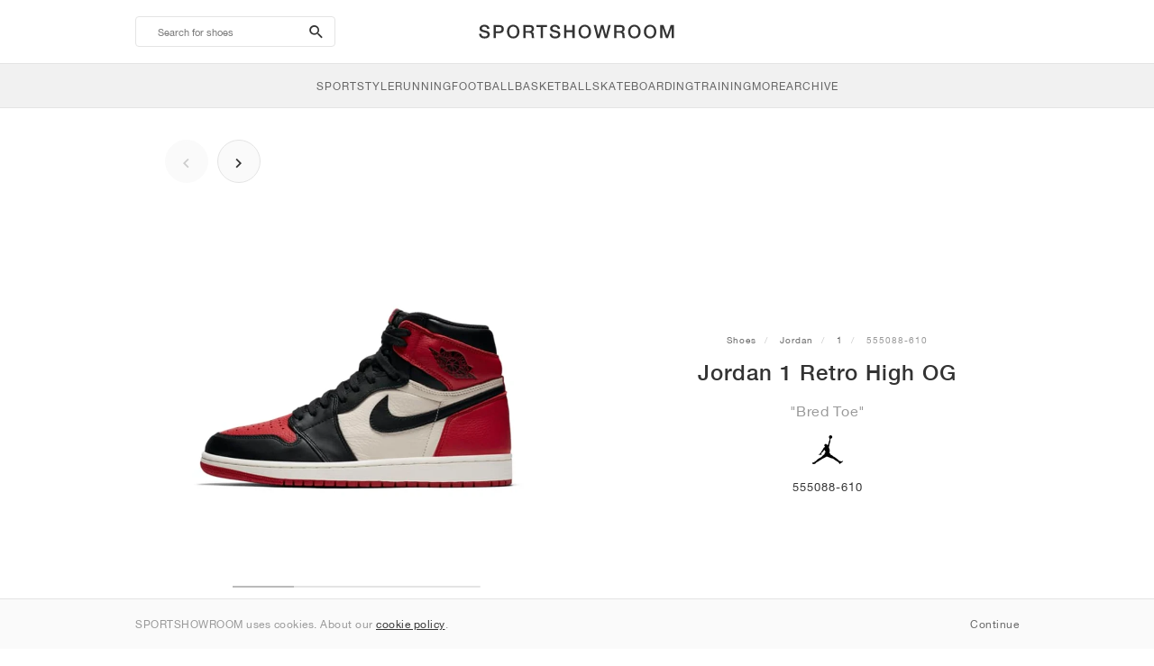

--- FILE ---
content_type: text/html; charset=UTF-8
request_url: https://sportshowroom.co.uk/jordan-1-retro-high-og-bred-toe-555088-610
body_size: 9135
content:
<!DOCTYPE html> <html lang="en-GB" dir="ltr"> <head>  <meta name="ir-site-verification-token" value="-145079951"/>
<meta name="robots" content="noindex, follow"/>
<meta charset="utf-8"/>
<meta http-equiv="X-UA-Compatible" content="IE=edge"/>
<meta name="viewport" content="width=device-width, initial-scale=1"/>
<meta name="csrf-token" content="gs02fvk8wvXm6Q3G9s3m111b5S8lTwbSJeXQyrZM"/>
<meta property="og:type" content="article"/>
<meta property="og:site_name" content="SPORTSHOWROOM"/>
<meta property="fb:app_id" content="1298135887037406"/>
<meta name="twitter:card" content="summary"/>
<meta property="og:url" content="https://sportshowroom.co.uk/jordan-1-retro-high-og-bred-toe-555088-610"/>
<meta name="twitter:url" content="https://sportshowroom.co.uk/jordan-1-retro-high-og-bred-toe-555088-610"/>
<link rel="canonical" href="https://sportshowroom.co.uk/jordan-1-retro-high-og-bred-toe-555088-610"/>
<title>Jordan 1 Retro High OG &quot;Bred Toe&quot; • Shoes • Men • SportStyle | SPORTSHOWROOM UK</title>
<meta property="og:title" content="Jordan 1 Retro High OG &quot;Bred Toe&quot; • Shoes • Men • SportStyle | SPORTSHOWROOM UK"/>
<meta name="twitter:title" content="Jordan 1 Retro High OG &quot;Bred Toe&quot; • Shoes • Men • SportStyle | SPORTSHOWROOM UK"/>
<meta property="og:image" content="https://imagedelivery.net/2DfovxNet9Syc-4xYpcsGg/860d4dcc-6f36-4f73-5732-d4b6a5535e00/public" itemprop="image"/>
<link rel="apple-touch-icon" sizes="180x180" href="https://sportshowroom.co.uk/themes/sportshowroom/favicons/apple-touch-icon.png?v=10"/>
<link rel="icon" type="image/png" href="https://sportshowroom.co.uk/themes/sportshowroom/favicons/favicon-32x32.png?v=10" sizes="32x32"/>
<link rel="icon" type="image/png" href="https://sportshowroom.co.uk/themes/sportshowroom/favicons/favicon-16x16.png?v=10" sizes="16x16"/>
<link rel="manifest" href="https://sportshowroom.co.uk/themes/sportshowroom/favicons/site.webmanifest?v=10"/>
<link rel="mask-icon" href="https://sportshowroom.co.uk/themes/sportshowroom/favicons/safari-pinned-tab.svg?v=10" color="#5bbad5"/>
<link rel="shortcut icon" href="https://sportshowroom.co.uk/themes/sportshowroom/favicons/favicon.ico?v=10"/>
<meta name="theme-color" content="#ffffff"/>
<meta name="msapplication-config" content="https://sportshowroom.co.uk/themes/sportshowroom/favicons/browserconfig.xml?v=10"/>
<meta name="description" content="Find your Jordan 1 Retro High OG &quot;Bred Toe&quot; 555088-610. At Sportshowroom.co.uk you&#039;ll discover all 1 shoes in the United Kingdom."/>
<meta property="og:description" content="Find your Jordan 1 Retro High OG &quot;Bred Toe&quot; 555088-610. At Sportshowroom.co.uk you&#039;ll discover all 1 shoes in the United Kingdom."/>
<meta name="twitter:description" content="Find your Jordan 1 Retro High OG &quot;Bred Toe&quot; 555088-610. At Sportshowroom.co.uk you&#039;ll discover all 1 shoes in the United Kingdom."/>
<meta name="keywords" content="Jordan 1 555088-610"/> <link href="/build/css/customer.css?id=ad9f1b807aa7d9e8b86e" rel="stylesheet"> <link href="/build/css/sportshowroom.css?id=a8cf15c3094b577abc2c" rel="stylesheet">  <link type="text/css" rel="stylesheet" href="/build/css/product.css?id=4eb1e5e28bc933ae7189">  <noscript> <style> .yesscript { display: none; } </style> </noscript> <script>
    const failed_images = [];
    const failed_image_url = 'https://sportshowroom.co.uk/product/retry-image';
    window.handleFailedImage = function (src) {
        failed_images.push(src);
    };
</script>
 </head> <body id="theme-sportshowroom" class="ltr"> <header onclick="void(0)"> <div class="top-header container"> <i class="search-bar-open xs mdi  mdi-magnify "></i> <i class="click-menu-open xs mdi mdi-menu"></i> <div class="search-bar-container "> <form action="https://sportshowroom.co.uk/shoes" method="GET" role="form" class="search-bar recaptcha-form" data-recaptcha-action="search">  <button type="submit" class="submit-btn"> <span class="sr-only">search-btn</span> <i class="icon_search mdi mdi-magnify"></i> </button> <button class="close-btn"> <i class="mdi mdi-close"></i> </button> <button class="clear-btn"> <span class="clear-search">Clear</span> </button> <div class="input-container"> <input name="search" value="" placeholder="Search for shoes" autocomplete="off" data-suggestions-url="https://sportshowroom.co.uk/ajax_get_page_suggestions"> </div> </form> <div class="suggestions-container"> <a class="near-me-btn" href="https://sportshowroom.co.uk/shoes?order=_geo_distance-asc"> <i class="mdi mdi-navigation-variant-outline"></i> Nearby </a> <ul class="suggestions"> </ul> </div> </div> <a href="/" id="home-link">  <img role="img" alt="SPORTSHOWROOM" src="/themes/sportshowroom/images/wordmark.svg?v=3" width="225" height="24">  </a> </div> <div class="bottom-header"> <nav class="click-menu"> <ul class="submenu submenu-0">  <li>  <a href="/sportstyle" class="title title-0" >  <span class="title-text">SportStyle</span>  </a>   <a href="/sportstyle" class="all-text all-text-0" > All </a>   <ul class="submenu submenu-1">  <li>  <a href="https://sportshowroom.co.uk/nike" class="title title-1" >  <span class="title-text">Nike 1</span>  </a>    <ul class="submenu submenu-2">  <li>  <a href="/nike-snkrs" class="title title-2" >  <span class="title-text">Nike</span>  </a>   <a href="/nike-snkrs" class="all-text all-text-2" > All </a>   <ul class="submenu submenu-3">  <li>  <a href="/nike-dunk" class="title title-3" >  <span class="title-text">Dunk</span>  </a>    </li>  <li>  <a href="/nike-air-force-1" class="title title-3" >  <span class="title-text">Air Force 1</span>  </a>    </li>  <li>  <a href="/nike-blazer" class="title title-3" >  <span class="title-text">Blazer</span>  </a>    </li>  <li>  <a href="/nike-cortez" class="title title-3" >  <span class="title-text">Cortez</span>  </a>    </li>  <li>  <a href="/nike-vomero-5" class="title title-3" >  <span class="title-text">Vomero 5</span>  </a>    </li>  <li>  <a href="/nike-v2k-run" class="title title-3" >  <span class="title-text">V2K Run</span>  </a>    </li>  <li>  <a href="/nike-p-6000" class="title title-3" >  <span class="title-text">P-6000</span>  </a>    </li>  <li>  <a href="/nike-v5-rnr" class="title title-3" >  <span class="title-text">V5 RNR</span>  </a>    </li>  <li>  <a href="/nike-initiator" class="title title-3" >  <span class="title-text">Initiator</span>  </a>    </li>  <li>  <a href="/nike-air-superfly" class="title title-3" >  <span class="title-text">Air Superfly</span>  </a>    </li>  <li>  <a href="/nike-shox" class="title title-3" >  <span class="title-text">Shox</span>  </a>    </li>  <li>  <a href="/nike-air-pegasus-2005" class="title title-3" >  <span class="title-text">Air Pegasus 2005</span>  </a>    </li>  <li>  <a href="/nike-astrograbber" class="title title-3" >  <span class="title-text">Astrograbber</span>  </a>    </li>  <li>  <a href="/nike-field-general" class="title title-3" >  <span class="title-text">Field General</span>  </a>    </li>  <li>  <a href="/nike-killshot" class="title title-3" >  <span class="title-text">Killshot 2</span>  </a>    </li>  <li>  <a href="/nike-total-90" class="title title-3" >  <span class="title-text">Total 90</span>  </a>    </li>  <li>  <a href="/nike-ava-rover" class="title title-3" >  <span class="title-text">Ava Rover</span>  </a>    </li>  <li>  <a href="/nike-rejuven8" class="title title-3" >  <span class="title-text">Rejuven8</span>  </a>    </li>  <li>  <a href="/nike-air-rift" class="title title-3" >  <span class="title-text">Air Rift</span>  </a>    </li>  </ul>  </li>  </ul>  </li>  <li>  <a href="https://sportshowroom.co.uk/nike" class="title title-1" >  <span class="title-text">Nike 2</span>  </a>    <ul class="submenu submenu-2">  <li>  <a href="/nike-air-max" class="title title-2" >  <span class="title-text">Air Max</span>  </a>   <a href="/nike-air-max" class="all-text all-text-2" > All </a>   <ul class="submenu submenu-3">  <li>  <a href="/nike-air-max-1" class="title title-3" >  <span class="title-text">1</span>  </a>    </li>  <li>  <a href="/nike-air-max-90" class="title title-3" >  <span class="title-text">90</span>  </a>    </li>  <li>  <a href="/nike-air-max-95" class="title title-3" >  <span class="title-text">95</span>  </a>    </li>  <li>  <a href="/nike-air-max-97" class="title title-3" >  <span class="title-text">97</span>  </a>    </li>  <li>  <a href="/nike-air-max-plus" class="title title-3" >  <span class="title-text">Plus</span>  </a>    </li>  <li>  <a href="/nike-vapormax" class="title title-3" >  <span class="title-text">VaporMax</span>  </a>    </li>  <li>  <a href="/nike-air-max-270" class="title title-3" >  <span class="title-text">270</span>  </a>    </li>  <li>  <a href="/nike-air-max-dn" class="title title-3" >  <span class="title-text">Dn</span>  </a>    </li>  <li>  <a href="/nike-air-max-sndr" class="title title-3" >  <span class="title-text">SNDR</span>  </a>    </li>  <li>  <a href="/nike-air-max-180" class="title title-3" >  <span class="title-text">180</span>  </a>    </li>  <li>  <a href="/nike-air-max-tl-2-5" class="title title-3" >  <span class="title-text">TL 2.5</span>  </a>    </li>  <li>  <a href="/nike-air-max-portal" class="title title-3" >  <span class="title-text">Portal</span>  </a>    </li>  <li>  <a href="/nike-air-max-muse" class="title title-3" >  <span class="title-text">Muse</span>  </a>    </li>  <li>  <a href="/nike-air-max-craze" class="title title-3" >  <span class="title-text">Craze</span>  </a>    </li>  <li>  <a href="/nike-air-max-moto-2k" class="title title-3" >  <span class="title-text">Moto 2K</span>  </a>    </li>  <li>  <a href="/nike-air-max-phenomena" class="title title-3" >  <span class="title-text">Phenomena</span>  </a>    </li>  <li>  <a href="/nike-air-max-1000" class="title title-3" >  <span class="title-text">1000</span>  </a>    </li>  </ul>  </li>  </ul>  </li>  <li>  <a href="https://sportshowroom.co.uk/nike" class="title title-1" >  <span class="title-text">Nike 3</span>  </a>    <ul class="submenu submenu-2">  <li>  <a href="/adidas" class="title title-2" >  <span class="title-text">adidas</span>  </a>   <a href="/adidas" class="all-text all-text-2" > All </a>   <ul class="submenu submenu-3">  <li>  <a href="/adidas-samba" class="title title-3" >  <span class="title-text">Samba</span>  </a>    </li>  <li>  <a href="/adidas-gazelle" class="title title-3" >  <span class="title-text">Gazelle</span>  </a>    </li>  <li>  <a href="/adidas-superstar" class="title title-3" >  <span class="title-text">Superstar</span>  </a>    </li>  <li>  <a href="/adidas-handball-spezial" class="title title-3" >  <span class="title-text">Handball Spezial</span>  </a>    </li>  <li>  <a href="/adidas-campus-00s" class="title title-3" >  <span class="title-text">Campus 00s</span>  </a>    </li>  <li>  <a href="/adidas-sl-72" class="title title-3" >  <span class="title-text">SL 72</span>  </a>    </li>  <li>  <a href="/adidas-jabbar" class="title title-3" >  <span class="title-text">Jabbar</span>  </a>    </li>  <li>  <a href="/adidas-taekwondo" class="title title-3" >  <span class="title-text">Taekwondo</span>  </a>    </li>  <li>  <a href="/adidas-tokyo" class="title title-3" >  <span class="title-text">Tokyo</span>  </a>    </li>  <li>  <a href="/adidas-japan" class="title title-3" >  <span class="title-text">Japan</span>  </a>    </li>  <li>  <a href="/adidas-adizero-aruku" class="title title-3" >  <span class="title-text">Adizero Aruku</span>  </a>    </li>  <li>  <a href="/adidas-lightblaze" class="title title-3" >  <span class="title-text">Lightblaze</span>  </a>    </li>  <li>  <a href="/adidas-megaride" class="title title-3" >  <span class="title-text">Megaride</span>  </a>    </li>  <li>  <a href="/adidas-adiracer" class="title title-3" >  <span class="title-text">Adiracer</span>  </a>    </li>  <li>  <a href="/adidas-italia" class="title title-3" >  <span class="title-text">Italia</span>  </a>    </li>  <li>  <a href="/adidas-forum" class="title title-3" >  <span class="title-text">Forum</span>  </a>    </li>  <li>  <a href="/adidas-hamburg" class="title title-3" >  <span class="title-text">Hamburg</span>  </a>    </li>  </ul>  </li>  </ul>  </li>  <li>  <a href="https://sportshowroom.co.uk/nike" class="title title-1" >  <span class="title-text">Nike 4</span>  </a>    <ul class="submenu submenu-2">  <li>  <a href="/jordan" class="title title-2" >  <span class="title-text">Jordan</span>  </a>   <a href="/jordan" class="all-text all-text-2" > All </a>   <ul class="submenu submenu-3">  <li>  <a href="/jordan-1" class="title title-3" >  <span class="title-text">1</span>  </a>    </li>  <li>  <a href="/jordan-2" class="title title-3" >  <span class="title-text">2</span>  </a>    </li>  <li>  <a href="/jordan-3" class="title title-3" >  <span class="title-text">3</span>  </a>    </li>  <li>  <a href="/jordan-4" class="title title-3" >  <span class="title-text">4</span>  </a>    </li>  <li>  <a href="/jordan-5" class="title title-3" >  <span class="title-text">5</span>  </a>    </li>  <li>  <a href="/jordan-6" class="title title-3" >  <span class="title-text">6</span>  </a>    </li>  <li>  <a href="/jordan-11" class="title title-3" >  <span class="title-text">11</span>  </a>    </li>  <li>  <a href="/jordan-12" class="title title-3" >  <span class="title-text">12</span>  </a>    </li>  <li>  <a href="/jordan-13" class="title title-3" >  <span class="title-text">13</span>  </a>    </li>  <li>  <a href="/jordan-14" class="title title-3" >  <span class="title-text">14</span>  </a>    </li>  <li>  <a href="/jordan-flight-court" class="title title-3" >  <span class="title-text">Flight Court</span>  </a>    </li>  <li>  <a href="/jordan-spizike" class="title title-3" >  <span class="title-text">Spizike</span>  </a>    </li>  <li>  <a href="/jordan-trunner" class="title title-3" >  <span class="title-text">Trunner</span>  </a>    </li>  <li>  <a href="/jordan-mule" class="title title-3" >  <span class="title-text">Mule</span>  </a>    </li>  <li>  <a href="/jordan-legacy-312" class="title title-3" >  <span class="title-text">Legacy 312</span>  </a>    </li>  <li>  <a href="/jordan-jumpman-jack" class="title title-3" >  <span class="title-text">Jumpman Jack</span>  </a>    </li>  </ul>  </li>  </ul>  </li>  <li>  <a href="https://sportshowroom.co.uk/nike" class="title title-1" >  <span class="title-text">Nike 5</span>  </a>    <ul class="submenu submenu-2">  <li>  <a href="/new-balance" class="title title-2" >  <span class="title-text">New Balance</span>  </a>   <a href="/new-balance" class="all-text all-text-2" > All </a>   <ul class="submenu submenu-3">  <li>  <a href="/new-balance-327" class="title title-3" >  <span class="title-text">327</span>  </a>    </li>  <li>  <a href="/new-balance-550" class="title title-3" >  <span class="title-text">550</span>  </a>    </li>  <li>  <a href="/new-balance-530" class="title title-3" >  <span class="title-text">530</span>  </a>    </li>  <li>  <a href="/new-balance-2002r" class="title title-3" >  <span class="title-text">2002R</span>  </a>    </li>  <li>  <a href="/new-balance-1906" class="title title-3" >  <span class="title-text">1906</span>  </a>    </li>  <li>  <a href="/new-balance-9060" class="title title-3" >  <span class="title-text">9060</span>  </a>    </li>  <li>  <a href="/new-balance-480" class="title title-3" >  <span class="title-text">480</span>  </a>    </li>  <li>  <a href="/new-balance-990" class="title title-3" >  <span class="title-text">990</span>  </a>    </li>  <li>  <a href="/new-balance-991" class="title title-3" >  <span class="title-text">991</span>  </a>    </li>  <li>  <a href="/new-balance-t500" class="title title-3" >  <span class="title-text">T500</span>  </a>    </li>  <li>  <a href="/new-balance-1000" class="title title-3" >  <span class="title-text">1000</span>  </a>    </li>  <li>  <a href="/new-balance-740" class="title title-3" >  <span class="title-text">740</span>  </a>    </li>  <li>  <a href="/new-balance-2010" class="title title-3" >  <span class="title-text">2010</span>  </a>    </li>  <li>  <a href="/new-balance-471" class="title title-3" >  <span class="title-text">471</span>  </a>    </li>  <li>  <a href="/new-balance-allerdale" class="title title-3" >  <span class="title-text">Allerdale</span>  </a>    </li>  <li>  <a href="/new-balance-2000" class="title title-3" >  <span class="title-text">2000</span>  </a>    </li>  <li>  <a href="/new-balance-204l" class="title title-3" >  <span class="title-text">204L</span>  </a>    </li>  <li>  <a href="/new-balance-860v2" class="title title-3" >  <span class="title-text">860v2</span>  </a>    </li>  </ul>  </li>  </ul>  </li>  <li>  <a href="https://sportshowroom.co.uk/nike" class="title title-1" >  <span class="title-text">Nike 6</span>  </a>    <ul class="submenu submenu-2">  <li>  <a href="/asics" class="title title-2" >  <span class="title-text">ASICS</span>  </a>   <a href="/asics" class="all-text all-text-2" > All </a>   <ul class="submenu submenu-3">  <li>  <a href="/asics-gel-kayano-14" class="title title-3" >  <span class="title-text">Gel-Kayano 14</span>  </a>    </li>  <li>  <a href="/asics-gel-kayano-20" class="title title-3" >  <span class="title-text">Gel-Kayano 20</span>  </a>    </li>  <li>  <a href="/asics-gel-nimbus-10-1" class="title title-3" >  <span class="title-text">Gel-Nimbus 10.1</span>  </a>    </li>  <li>  <a href="/asics-gel-nimbus-9" class="title title-3" >  <span class="title-text">Gel-Nimbus 9</span>  </a>    </li>  <li>  <a href="/asics-gel-nyc" class="title title-3" >  <span class="title-text">Gel-NYC</span>  </a>    </li>  <li>  <a href="/asics-gel-1130" class="title title-3" >  <span class="title-text">Gel-1130</span>  </a>    </li>  <li>  <a href="/asics-gt-2160" class="title title-3" >  <span class="title-text">GT-2160</span>  </a>    </li>  <li>  <a href="/asics-gel-quantum" class="title title-3" >  <span class="title-text">Gel-Quantum</span>  </a>    </li>  <li>  <a href="/asics-gel-venture-6" class="title title-3" >  <span class="title-text">Gel-Venture 6</span>  </a>    </li>  <li>  <a href="/asics-gel-kinetic-fluent" class="title title-3" >  <span class="title-text">Gel-Kinetic Fluent</span>  </a>    </li>  <li>  <a href="/asics-gel-ds-trainer-14" class="title title-3" >  <span class="title-text">Gel-DS Trainer 14</span>  </a>    </li>  <li>  <a href="/asics-gel-k1011" class="title title-3" >  <span class="title-text">Gel-K1011</span>  </a>    </li>  <li>  <a href="/asics-gel-kayano-12-1" class="title title-3" >  <span class="title-text">Gel-Kayano 12.1</span>  </a>    </li>  <li>  <a href="/asics-gel-cumulus-16" class="title title-3" >  <span class="title-text">Gel-Cumulus 16</span>  </a>    </li>  </ul>  </li>  </ul>  </li>  <li>  <a href="https://sportshowroom.co.uk/nike" class="title title-1" >  <span class="title-text">Nike 7</span>  </a>    <ul class="submenu submenu-2">  <li>  <a href="/puma" class="title title-2" >  <span class="title-text">PUMA</span>  </a>   <a href="/puma" class="all-text all-text-2" > All </a>   <ul class="submenu submenu-3">  <li>  <a href="/puma-suede" class="title title-3" >  <span class="title-text">Suede</span>  </a>    </li>  <li>  <a href="/puma-suede-xl" class="title title-3" >  <span class="title-text">Suede XL</span>  </a>    </li>  <li>  <a href="/puma-palermo" class="title title-3" >  <span class="title-text">Palermo</span>  </a>    </li>  <li>  <a href="/puma-speedcat" class="title title-3" >  <span class="title-text">Speedcat</span>  </a>    </li>  <li>  <a href="/puma-mostro" class="title title-3" >  <span class="title-text">Mostro</span>  </a>    </li>  <li>  <a href="/puma-inhale" class="title title-3" >  <span class="title-text">Inhale</span>  </a>    </li>  <li>  <a href="/puma-h-street" class="title title-3" >  <span class="title-text">H-Street</span>  </a>    </li>  <li>  <a href="/puma-king-indoor" class="title title-3" >  <span class="title-text">King Indoor</span>  </a>    </li>  <li>  <a href="/puma-v-s1" class="title title-3" >  <span class="title-text">V-S1</span>  </a>    </li>  </ul>  </li>  <li>  <a href="/shoes" class="title title-2" >  <span class="title-text">Brands</span>  </a>   <a href="/shoes" class="all-text all-text-2" > All </a>   <ul class="submenu submenu-3">  <li>  <a href="/on" class="title title-3" >  <span class="title-text">On</span>  </a>    </li>  <li>  <a href="/converse" class="title title-3" >  <span class="title-text">Converse</span>  </a>    </li>  <li>  <a href="/vans" class="title title-3" >  <span class="title-text">Vans</span>  </a>    </li>  <li>  <a href="/hoka" class="title title-3" >  <span class="title-text">HOKA</span>  </a>    </li>  <li>  <a href="/saucony" class="title title-3" >  <span class="title-text">Saucony</span>  </a>    </li>  <li>  <a href="/salomon" class="title title-3" >  <span class="title-text">Salomon</span>  </a>    </li>  <li>  <a href="/mizuno" class="title title-3" >  <span class="title-text">Mizuno</span>  </a>    </li>  </ul>  </li>  </ul>  </li>  </ul>  </li>  <li>  <a href="/running" class="title title-0" >  <span class="title-text">Running</span>  </a>   <a href="/running" class="all-text all-text-0" > All </a>   <ul class="submenu submenu-1">  <li>  <a href="https://sportshowroom.co.uk/jordan" class="title title-1" >  <span class="title-text">Jordan row 1</span>  </a>    <ul class="submenu submenu-2">  <li>  <a href="/nike-running" class="title title-2" >  <span class="title-text">Nike</span>  </a>   <a href="/nike-running" class="all-text all-text-2" > All </a>   <ul class="submenu submenu-3">  <li>  <a href="/nike-alphafly" class="title title-3" >  <span class="title-text">Alphafly</span>  </a>    </li>  <li>  <a href="/nike-vaporfly" class="title title-3" >  <span class="title-text">Vaporfly</span>  </a>    </li>  <li>  <a href="/nike-zoom-fly" class="title title-3" >  <span class="title-text">Zoom Fly</span>  </a>    </li>  <li>  <a href="/nike-pegasus" class="title title-3" >  <span class="title-text">Pegasus</span>  </a>    </li>  <li>  <a href="/nike-vomero" class="title title-3" >  <span class="title-text">Vomero</span>  </a>    </li>  <li>  <a href="/nike-structure" class="title title-3" >  <span class="title-text">Structure</span>  </a>    </li>  <li>  <a href="/nike-maxfly" class="title title-3" >  <span class="title-text">Maxfly</span>  </a>    </li>  <li>  <a href="/nike-dragonfly" class="title title-3" >  <span class="title-text">Dragonfly</span>  </a>    </li>  <li>  <a href="/nike-victory" class="title title-3" >  <span class="title-text">Victory</span>  </a>    </li>  </ul>  </li>  </ul>  </li>  <li>  <a href="https://sportshowroom.co.uk/jordan" class="title title-1" >  <span class="title-text">Row 2</span>  </a>    <ul class="submenu submenu-2">  <li>  <a href="/adidas" class="title title-2" >  <span class="title-text">adidas</span>  </a>   <a href="/adidas" class="all-text all-text-2" > All </a>   <ul class="submenu submenu-3">  <li>  <a href="/adidas-4dfwd" class="title title-3" >  <span class="title-text">4DFWD</span>  </a>    </li>  <li>  <a href="/adidas-supernova" class="title title-3" >  <span class="title-text">Supernova</span>  </a>    </li>  <li>  <a href="/adidas-adistar" class="title title-3" >  <span class="title-text">Adistar</span>  </a>    </li>  <li>  <a href="/adidas-ultraboost" class="title title-3" >  <span class="title-text">Ultraboost</span>  </a>    </li>  <li>  <a href="/adidas-adizero-adios-pro" class="title title-3" >  <span class="title-text">Adizero Adios Pro</span>  </a>    </li>  <li>  <a href="/adidas-adizero-boston" class="title title-3" >  <span class="title-text">Adizero Boston</span>  </a>    </li>  <li>  <a href="/adidas-adizero-evo-sl" class="title title-3" >  <span class="title-text">Adizero EVO SL</span>  </a>    </li>  </ul>  </li>  </ul>  </li>  <li>  <a href="https://sportshowroom.co.uk/jordan" class="title title-1" >  <span class="title-text">Row 3</span>  </a>    <ul class="submenu submenu-2">  <li>  <a href="/new-balance" class="title title-2" >  <span class="title-text">New Balance</span>  </a>   <a href="/new-balance" class="all-text all-text-2" > All </a>   <ul class="submenu submenu-3">  <li>  <a href="/new-balance-fresh-foam-1080" class="title title-3" >  <span class="title-text">Fresh Foam X 1080</span>  </a>    </li>  <li>  <a href="/new-balance-fresh-foam-860" class="title title-3" >  <span class="title-text">Fresh Foam X 860</span>  </a>    </li>  <li>  <a href="/new-balance-fresh-foam-880" class="title title-3" >  <span class="title-text">Fresh Foam X 880</span>  </a>    </li>  <li>  <a href="/new-balance-fresh-foam-more" class="title title-3" >  <span class="title-text">Fresh Foam X More</span>  </a>    </li>  <li>  <a href="/new-balance-fuelcell-rebel" class="title title-3" >  <span class="title-text">FuelCell Rebel</span>  </a>    </li>  <li>  <a href="/new-balance-fuelcell-supercomp-elite" class="title title-3" >  <span class="title-text">FuelCell SuperComp Elite</span>  </a>    </li>  </ul>  </li>  </ul>  </li>  <li>  <a href="https://sportshowroom.co.uk/shoes" class="title title-1" >  <span class="title-text">Row 4</span>  </a>    <ul class="submenu submenu-2">  <li>  <a href="/asics" class="title title-2" >  <span class="title-text">ASICS</span>  </a>   <a href="/asics" class="all-text all-text-2" > All </a>   <ul class="submenu submenu-3">  <li>  <a href="/asics-gel-nimbus" class="title title-3" >  <span class="title-text">Gel-Nimbus</span>  </a>    </li>  <li>  <a href="/asics-gel-kayano" class="title title-3" >  <span class="title-text">Gel-Kayano</span>  </a>    </li>  <li>  <a href="/asics-gel-cumulus" class="title title-3" >  <span class="title-text">Gel-Cumulus</span>  </a>    </li>  <li>  <a href="/asics-gt-2000" class="title title-3" >  <span class="title-text">GT-2000</span>  </a>    </li>  <li>  <a href="/asics-novablast" class="title title-3" >  <span class="title-text">Novablast</span>  </a>    </li>  <li>  <a href="/asics-superblast" class="title title-3" >  <span class="title-text">Superblast</span>  </a>    </li>  <li>  <a href="/asics-metaspeed" class="title title-3" >  <span class="title-text">Metaspeed</span>  </a>    </li>  </ul>  </li>  </ul>  </li>  <li>  <a href="https://sportshowroom.co.uk/shoes" class="title title-1" >  <span class="title-text">Row 5</span>  </a>    <ul class="submenu submenu-2">  <li>  <a href="/puma" class="title title-2" >  <span class="title-text">PUMA</span>  </a>   <a href="/puma" class="all-text all-text-2" > All </a>   <ul class="submenu submenu-3">  <li>  <a href="/puma-deviate-nitro" class="title title-3" >  <span class="title-text">Deviate NITRO™</span>  </a>    </li>  <li>  <a href="/puma-deviate-nitro-elite" class="title title-3" >  <span class="title-text">Deviate NITRO™ Elite</span>  </a>    </li>  <li>  <a href="/puma-fast-r-nitro-elite" class="title title-3" >  <span class="title-text">FAST-R NITRO™ Elite</span>  </a>    </li>  <li>  <a href="/puma-magmax-nitro" class="title title-3" >  <span class="title-text">MagMax NITRO™</span>  </a>    </li>  <li>  <a href="/puma-forever-run-nitro" class="title title-3" >  <span class="title-text">ForeverRun NITRO™</span>  </a>    </li>  <li>  <a href="/puma-velocity-nitro" class="title title-3" >  <span class="title-text">Velocity NITRO™</span>  </a>    </li>  </ul>  </li>  </ul>  </li>  <li>  <a href="https://sportshowroom.co.uk/shoes" class="title title-1" >  <span class="title-text">Row 6</span>  </a>    <ul class="submenu submenu-2">  <li>  <a href="/shoes" class="title title-2" >  <span class="title-text">Brands</span>  </a>   <a href="/shoes" class="all-text all-text-2" > All </a>   <ul class="submenu submenu-3">  <li>  <a href="/on" class="title title-3" >  <span class="title-text">On</span>  </a>    </li>  <li>  <a href="/hoka" class="title title-3" >  <span class="title-text">HOKA</span>  </a>    </li>  <li>  <a href="/saucony" class="title title-3" >  <span class="title-text">Saucony</span>  </a>    </li>  <li>  <a href="/mizuno" class="title title-3" >  <span class="title-text">Mizuno</span>  </a>    </li>  </ul>  </li>  </ul>  </li>  </ul>  </li>  <li>  <a href="/football" class="title title-0" >  <span class="title-text">Football</span>  </a>   <a href="/football" class="all-text all-text-0" > All </a>   <ul class="submenu submenu-1">  <li>  <a href="https://sportshowroom.co.uk/shoes" class="title title-1" >  <span class="title-text">Row 1</span>  </a>    <ul class="submenu submenu-2">  <li>  <a href="/nike-football" class="title title-2" >  <span class="title-text">Nike</span>  </a>   <a href="/nike-football" class="all-text all-text-2" > All </a>   <ul class="submenu submenu-3">  <li>  <a href="/nike-mercurial" class="title title-3" >  <span class="title-text">Mercurial</span>  </a>    </li>  <li>  <a href="/nike-tiempo" class="title title-3" >  <span class="title-text">Tiempo</span>  </a>    </li>  <li>  <a href="/nike-phantom" class="title title-3" >  <span class="title-text">Phantom</span>  </a>    </li>  </ul>  </li>  </ul>  </li>  <li>  <a href="https://sportshowroom.co.uk/shoes" class="title title-1" >  <span class="title-text">Row 2</span>  </a>    <ul class="submenu submenu-2">  <li>  <a href="/adidas" class="title title-2" >  <span class="title-text">adidas</span>  </a>   <a href="/adidas" class="all-text all-text-2" > All </a>   <ul class="submenu submenu-3">  <li>  <a href="/adidas-predator" class="title title-3" >  <span class="title-text">Predator</span>  </a>    </li>  <li>  <a href="/adidas-f50" class="title title-3" >  <span class="title-text">F50</span>  </a>    </li>  <li>  <a href="/adidas-copa" class="title title-3" >  <span class="title-text">Copa</span>  </a>    </li>  </ul>  </li>  </ul>  </li>  <li>  <a href="https://sportshowroom.co.uk/shoes" class="title title-1" >  <span class="title-text">Row 3</span>  </a>    <ul class="submenu submenu-2">  <li>  <a href="/puma" class="title title-2" >  <span class="title-text">PUMA</span>  </a>   <a href="/puma" class="all-text all-text-2" > All </a>   <ul class="submenu submenu-3">  <li>  <a href="/puma-future" class="title title-3" >  <span class="title-text">Future</span>  </a>    </li>  <li>  <a href="/puma-ultra" class="title title-3" >  <span class="title-text">Ultra</span>  </a>    </li>  <li>  <a href="/puma-king" class="title title-3" >  <span class="title-text">King</span>  </a>    </li>  </ul>  </li>  </ul>  </li>  <li>  <a href="https://sportshowroom.co.uk/shoes" class="title title-1" >  <span class="title-text">Row 4</span>  </a>    <ul class="submenu submenu-2">  <li>  <a href="/new-balance" class="title title-2" >  <span class="title-text">New Balance</span>  </a>   <a href="/new-balance" class="all-text all-text-2" > All </a>   <ul class="submenu submenu-3">  <li>  <a href="/new-balance-tekela" class="title title-3" >  <span class="title-text">Tekela</span>  </a>    </li>  <li>  <a href="/new-balance-furon" class="title title-3" >  <span class="title-text">Furon</span>  </a>    </li>  <li>  <a href="/new-balance-442" class="title title-3" >  <span class="title-text">442</span>  </a>    </li>  </ul>  </li>  </ul>  </li>  </ul>  </li>  <li>  <a href="/basketball" class="title title-0" >  <span class="title-text">Basketball</span>  </a>   <a href="/basketball" class="all-text all-text-0" > All </a>   <ul class="submenu submenu-1">  <li>  <a href="https://sportshowroom.co.uk/shoes" class="title title-1" >  <span class="title-text">Row 1</span>  </a>    <ul class="submenu submenu-2">  <li>  <a href="/nike-basketball" class="title title-2" >  <span class="title-text">Nike</span>  </a>   <a href="/nike-basketball" class="all-text all-text-2" > All </a>   <ul class="submenu submenu-3">  <li>  <a href="/nike-kobe" class="title title-3" >  <span class="title-text">Kobe</span>  </a>    </li>  <li>  <a href="/nike-lebron" class="title title-3" >  <span class="title-text">LeBron</span>  </a>    </li>  <li>  <a href="/nike-kd" class="title title-3" >  <span class="title-text">KD</span>  </a>    </li>  <li>  <a href="/nike-giannis" class="title title-3" >  <span class="title-text">Giannis</span>  </a>    </li>  <li>  <a href="/nike-ja" class="title title-3" >  <span class="title-text">Ja</span>  </a>    </li>  <li>  <a href="/nike-book" class="title title-3" >  <span class="title-text">Book</span>  </a>    </li>  <li>  <a href="/nike-sabrina" class="title title-3" >  <span class="title-text">Sabrina</span>  </a>    </li>  <li>  <a href="/nike-a-one" class="title title-3" >  <span class="title-text">A&#039;One</span>  </a>    </li>  <li>  <a href="/nike-gt-hustle" class="title title-3" >  <span class="title-text">G.T. Hustle</span>  </a>    </li>  <li>  <a href="/nike-gt-cut" class="title title-3" >  <span class="title-text">G.T. Cut</span>  </a>    </li>  <li>  <a href="/nike-gt-future" class="title title-3" >  <span class="title-text">G.T. Future</span>  </a>    </li>  </ul>  </li>  </ul>  </li>  <li>  <a href="https://sportshowroom.co.uk/shoes" class="title title-1" >  <span class="title-text">Row 2</span>  </a>    <ul class="submenu submenu-2">  <li>  <a href="/jordan" class="title title-2" >  <span class="title-text">Jordan</span>  </a>   <a href="/jordan" class="all-text all-text-2" > All </a>   <ul class="submenu submenu-3">  <li>  <a href="/jordan-luka" class="title title-3" >  <span class="title-text">Luka</span>  </a>    </li>  <li>  <a href="/jordan-tatum" class="title title-3" >  <span class="title-text">Tatum</span>  </a>    </li>  <li>  <a href="/jordan-zion" class="title title-3" >  <span class="title-text">Zion</span>  </a>    </li>  <li>  <a href="/jordan-40" class="title title-3" >  <span class="title-text">40</span>  </a>    </li>  <li>  <a href="/jordan-heir" class="title title-3" >  <span class="title-text">Heir</span>  </a>    </li>  </ul>  </li>  </ul>  </li>  <li>  <a href="https://sportshowroom.co.uk/shoes" class="title title-1" >  <span class="title-text">Row 3</span>  </a>    <ul class="submenu submenu-2">  <li>  <a href="/adidas" class="title title-2" >  <span class="title-text">adidas</span>  </a>   <a href="/adidas" class="all-text all-text-2" > All </a>   <ul class="submenu submenu-3">  <li>  <a href="/adidas-anthony-edwards" class="title title-3" >  <span class="title-text">Anthony Edwards</span>  </a>    </li>  <li>  <a href="/adidas-harden" class="title title-3" >  <span class="title-text">Harden</span>  </a>    </li>  <li>  <a href="/adidas-dame" class="title title-3" >  <span class="title-text">Dame</span>  </a>    </li>  <li>  <a href="/adidas-don" class="title title-3" >  <span class="title-text">D.O.N.</span>  </a>    </li>  <li>  <a href="/adidas-adizero-select" class="title title-3" >  <span class="title-text">Adizero Select</span>  </a>    </li>  </ul>  </li>  </ul>  </li>  <li>  <a href="https://sportshowroom.co.uk/shoes" class="title title-1" >  <span class="title-text">Row 4</span>  </a>    <ul class="submenu submenu-2">  <li>  <a href="/puma" class="title title-2" >  <span class="title-text">PUMA</span>  </a>   <a href="/puma" class="all-text all-text-2" > All </a>   <ul class="submenu submenu-3">  <li>  <a href="/puma-lamelo" class="title title-3" >  <span class="title-text">LaMelo</span>  </a>    </li>  <li>  <a href="/puma-scoot" class="title title-3" >  <span class="title-text">Scoot</span>  </a>    </li>  <li>  <a href="/puma-stewie" class="title title-3" >  <span class="title-text">Stewie</span>  </a>    </li>  <li>  <a href="/puma-hali" class="title title-3" >  <span class="title-text">Hali</span>  </a>    </li>  <li>  <a href="/puma-all-pro-nitro" class="title title-3" >  <span class="title-text">All-Pro NITRO™</span>  </a>    </li>  </ul>  </li>  </ul>  </li>  <li>  <a href="https://sportshowroom.co.uk/shoes" class="title title-1" >  <span class="title-text">Row 5</span>  </a>    <ul class="submenu submenu-2">  <li>  <a href="/new-balance" class="title title-2" >  <span class="title-text">New Balance</span>  </a>   <a href="/new-balance" class="all-text all-text-2" > All </a>   <ul class="submenu submenu-3">  <li>  <a href="/new-balance-kawhi" class="title title-3" >  <span class="title-text">KAWHI</span>  </a>    </li>  <li>  <a href="/new-balance-hesi-low" class="title title-3" >  <span class="title-text">Hesi Low</span>  </a>    </li>  <li>  <a href="/new-balance-two-twxy" class="title title-3" >  <span class="title-text">TWO WXY</span>  </a>    </li>  </ul>  </li>  </ul>  </li>  </ul>  </li>  <li>  <a href="/skateboarding" class="title title-0" >  <span class="title-text">Skateboarding</span>  </a>   <a href="/skateboarding" class="all-text all-text-0" > All </a>   <ul class="submenu submenu-1">  <li>  <a href="https://sportshowroom.co.uk/shoes" class="title title-1" >  <span class="title-text">Row 1</span>  </a>    <ul class="submenu submenu-2">  <li>  <a href="/nike-skateboarding" class="title title-2" >  <span class="title-text">Nike</span>  </a>   <a href="/nike-skateboarding" class="all-text all-text-2" > All </a>   <ul class="submenu submenu-3">  <li>  <a href="/nike-sb" class="title title-3" >  <span class="title-text">SB</span>  </a>    </li>  <li>  <a href="/nike-sb-dunk" class="title title-3" >  <span class="title-text">Dunk</span>  </a>    </li>  <li>  <a href="/nike-sb-blazer" class="title title-3" >  <span class="title-text">Blazer</span>  </a>    </li>  <li>  <a href="/nike-janoski" class="title title-3" >  <span class="title-text">Janoski</span>  </a>    </li>  <li>  <a href="/nike-sb-nyjah" class="title title-3" >  <span class="title-text">Nyjah</span>  </a>    </li>  <li>  <a href="/nike-sb-ishod" class="title title-3" >  <span class="title-text">Ishod</span>  </a>    </li>  <li>  <a href="/nike-sb-p-rod" class="title title-3" >  <span class="title-text">P-Rod</span>  </a>    </li>  <li>  <a href="/nike-sb-force-58" class="title title-3" >  <span class="title-text">Force 58</span>  </a>    </li>  <li>  <a href="/nike-sb-ps8" class="title title-3" >  <span class="title-text">PS8</span>  </a>    </li>  <li>  <a href="/nike-sb-vertebrae" class="title title-3" >  <span class="title-text">Vertebrae</span>  </a>    </li>  </ul>  </li>  </ul>  </li>  <li>  <a href="https://sportshowroom.co.uk/shoes" class="title title-1" >  <span class="title-text">Row 2</span>  </a>    <ul class="submenu submenu-2">  <li>  <a href="/adidas" class="title title-2" >  <span class="title-text">adidas</span>  </a>   <a href="/adidas" class="all-text all-text-2" > All </a>   <ul class="submenu submenu-3">  <li>  <a href="/adidas-samba-adv" class="title title-3" >  <span class="title-text">Samba</span>  </a>    </li>  <li>  <a href="/adidas-gazelle-adv" class="title title-3" >  <span class="title-text">Gazelle</span>  </a>    </li>  <li>  <a href="/adidas-superstar-adv" class="title title-3" >  <span class="title-text">Superstar</span>  </a>    </li>  <li>  <a href="/adidas-busenitz" class="title title-3" >  <span class="title-text">Busenitz</span>  </a>    </li>  <li>  <a href="/adidas-tyshawn" class="title title-3" >  <span class="title-text">Tyshawn</span>  </a>    </li>  <li>  <a href="/adidas-puig" class="title title-3" >  <span class="title-text">Puig</span>  </a>    </li>  <li>  <a href="/adidas-nora" class="title title-3" >  <span class="title-text">Nora</span>  </a>    </li>  <li>  <a href="/adidas-tekkira-cup" class="title title-3" >  <span class="title-text">Tekkira Cup</span>  </a>    </li>  <li>  <a href="/adidas-aloha-super" class="title title-3" >  <span class="title-text">Aloha Super</span>  </a>    </li>  </ul>  </li>  </ul>  </li>  <li>  <a href="https://sportshowroom.co.uk/shoes" class="title title-1" >  <span class="title-text">Row 3</span>  </a>    <ul class="submenu submenu-2">  <li>  <a href="/new-balance" class="title title-2" >  <span class="title-text">New Balance</span>  </a>   <a href="/new-balance" class="all-text all-text-2" > All </a>   <ul class="submenu submenu-3">  <li>  <a href="/new-balance-1010" class="title title-3" >  <span class="title-text">1010</span>  </a>    </li>  <li>  <a href="/new-balance-272" class="title title-3" >  <span class="title-text">272</span>  </a>    </li>  <li>  <a href="/new-balance-306" class="title title-3" >  <span class="title-text">306</span>  </a>    </li>  <li>  <a href="/new-balance-417" class="title title-3" >  <span class="title-text">417</span>  </a>    </li>  <li>  <a href="/new-balance-430" class="title title-3" >  <span class="title-text">430</span>  </a>    </li>  <li>  <a href="/new-balance-440" class="title title-3" >  <span class="title-text">440</span>  </a>    </li>  <li>  <a href="/new-balance-numeric-480" class="title title-3" >  <span class="title-text">480</span>  </a>    </li>  <li>  <a href="/new-balance-508" class="title title-3" >  <span class="title-text">508</span>  </a>    </li>  <li>  <a href="/new-balance-600" class="title title-3" >  <span class="title-text">600</span>  </a>    </li>  <li>  <a href="/new-balance-808" class="title title-3" >  <span class="title-text">808</span>  </a>    </li>  <li>  <a href="/new-balance-933" class="title title-3" >  <span class="title-text">933</span>  </a>    </li>  </ul>  </li>  </ul>  </li>  <li>  <a href="https://sportshowroom.co.uk/shoes" class="title title-1" >  <span class="title-text">Row 5</span>  </a>    <ul class="submenu submenu-2">  <li>  <a href="/shoes" class="title title-2" >  <span class="title-text">Brands</span>  </a>   <a href="/shoes" class="all-text all-text-2" > All </a>   <ul class="submenu submenu-3">  <li>  <a href="/vans" class="title title-3" >  <span class="title-text">Vans</span>  </a>    </li>  <li>  <a href="/asics" class="title title-3" >  <span class="title-text">ASICS</span>  </a>    </li>  <li>  <a href="/converse" class="title title-3" >  <span class="title-text">Converse</span>  </a>    </li>  <li>  <a href="/jordan" class="title title-3" >  <span class="title-text">Jordan</span>  </a>    </li>  </ul>  </li>  </ul>  </li>  </ul>  </li>  <li>  <a href="/training" class="title title-0" >  <span class="title-text">Training</span>  </a>   <a href="/training" class="all-text all-text-0" > All </a>   </li>  <li>  <a href="https://sportshowroom.co.uk/shoes?category=shoes" class="title title-0" >  <span class="title-text">More</span>  </a>   <a href="https://sportshowroom.co.uk/shoes?category=shoes" class="all-text all-text-0" > All </a>   <ul class="submenu submenu-1">  <li>  <a href="https://sportshowroom.co.uk/shoes" class="title title-1" >  <span class="title-text">Row 1</span>  </a>    <ul class="submenu submenu-2">  <li>  <a href="/shoes" class="title title-2" >  <span class="title-text">Sports</span>  </a>    <ul class="submenu submenu-3">  <li>  <a href="/tennis" class="title title-3" >  <span class="title-text">Tennis</span>  </a>    </li>  <li>  <a href="/golf" class="title title-3" >  <span class="title-text">Golf</span>  </a>    </li>  <li>  <a href="/trail" class="title title-3" >  <span class="title-text">Trail</span>  </a>    </li>  <li>  <a href="/american-football" class="title title-3" >  <span class="title-text">American Football</span>  </a>    </li>  <li>  <a href="/baseball" class="title title-3" >  <span class="title-text">Baseball</span>  </a>    </li>  </ul>  </li>  </ul>  </li>  </ul>  </li>  <li>  <a href="/archive" class="title title-0" >  <span class="title-text">Archive</span>  </a>    </li>  </ul> </nav> </div> </header> <div id="pre-content" onclick="void(0)"> <div class="container">  </div> </div> <div class="content" id="content" onclick="void(0)"> <div class="container">  <div id="product-page" class="image-count-4"> <div id="product"> <ol class="breadcrumb">  <li> <a href="https://sportshowroom.co.uk/shoes"> Shoes </a> </li>  <li> <a href="https://sportshowroom.co.uk/jordan"> Jordan </a> </li>  <li> <a href="https://sportshowroom.co.uk/jordan-1"> 1 </a> </li>   <li class="active" aria-current="page"> 555088-610 </li>  </ol> <h1 class="name">Jordan 1 Retro High OG</h1> <h2 class="subtitle">&quot;Bred Toe&quot;</h2>  <img src="https://storage.googleapis.com/ssr_uk/upload/RemupCeGxA2v5jv7531S1vAjTSo8tkDGTAsCYAO8.png" alt="https://storage.googleapis.com/ssr_uk/upload/RemupCeGxA2v5jv7531S1vAjTSo8tkDGTAsCYAO8.png" class="logo"/>  <h2 class="mpn">  555088-610  </h2>    </div> <div id="images" class="swiper">  <div class="swiper-buttons"> <div class="swiper-button swiper-button-prev swiper-button-disabled"> <i class="mdi mdi-chevron-left"></i> </div> <div class="swiper-button swiper-button-next"> <i class="mdi mdi-chevron-right"></i> </div> </div>  <div class="swiper-wrapper">  <div class="swiper-slide"> <img src="https://imagedelivery.net/2DfovxNet9Syc-4xYpcsGg/860d4dcc-6f36-4f73-5732-d4b6a5535e00/product" alt="Jordan 1 Retro High OG 555088-610 01" onerror="handleFailedImage(this.src);"  width="800" height="800" > </div>  <div class="swiper-slide"> <img src="https://imagedelivery.net/2DfovxNet9Syc-4xYpcsGg/7598770a-3ef4-48ff-7b01-762d9f066700/product" alt="Jordan 1 Retro High OG 555088-610 02" onerror="handleFailedImage(this.src);"  width="800" height="800" > </div>  <div class="swiper-slide"> <img src="https://imagedelivery.net/2DfovxNet9Syc-4xYpcsGg/e0989621-d813-4dee-d587-ad5751625600/product" alt="Jordan 1 Retro High OG 555088-610 03" onerror="handleFailedImage(this.src);"  width="800" height="800" > </div>  <div class="swiper-slide"> <img src="https://imagedelivery.net/2DfovxNet9Syc-4xYpcsGg/f1d6039e-a4e7-483c-0d8d-c0194f8d2900/product" alt="Jordan 1 Retro High OG 555088-610 04" onerror="handleFailedImage(this.src);"  width="800" height="800" > </div>  </div> <div class="swiper-scrollbar"></div> </div> <div class="related-products"> <ol class="related-products-list"> <li class="related-product current"> <a href="#" title="Jordan 1 Retro High OG"> <img src="https://imagedelivery.net/2DfovxNet9Syc-4xYpcsGg/860d4dcc-6f36-4f73-5732-d4b6a5535e00/products" alt="Jordan 1 Retro High OG 555088-610 01"  width="400" height="400" > </a> </li>   <li class="related-product"> <a href="https://sportshowroom.co.uk/jordan-1-retro-high-og-bordeaux-555088-611" title="Jordan 1 Retro High OG"> <img src="https://imagedelivery.net/2DfovxNet9Syc-4xYpcsGg/f6173932-183c-41f3-7ed7-c289c2a6ca00/products" alt="Jordan 1 Retro High OG 555088-611 01"  width="400" height="400" > </a> </li>    <li class="related-product"> <a href="https://sportshowroom.co.uk/jordan-1-retro-high-og-david-letterman-555088-606" title="Jordan 1 Retro High OG"> <img src="https://imagedelivery.net/2DfovxNet9Syc-4xYpcsGg/348f6c58-0501-4de5-7a4e-291330f08a00/products" alt="Jordan 1 Retro High OG 555088-606 01"  width="400" height="400" > </a> </li>    <li class="related-product"> <a href="https://sportshowroom.co.uk/jordan-1-retro-high-og-x-spider-man-origin-story-555088-602" title="Jordan 1 Retro High OG x Spider-Man"> <img src="https://imagedelivery.net/2DfovxNet9Syc-4xYpcsGg/4ba4b814-d9e5-4a4b-34ed-e48d21b2b400/products" alt="Jordan 1 Retro High OG x Spider-Man 555088-602 01"  width="400" height="400" > </a> </li>   </ol> </div>  <div id="offers">    <div class="offers" data-offset="0"> <p class="shop-at-stores">  Go to  </p> <ul class="companies">    <li onclick="window.open('https://sportshowroom.co.uk/open-shop-url/25?product_key=555088-610');" class="company" data-company-id="1"> <div class="offer-details"> <p class="company-name">Nike UK</p> </div> <i class="mdi mdi-chevron-right chevron"></i> </li>   </ul> <div class="offset-btns"> <a href="javascript:void(0)" class="offset-btn offset-prev"> Previous </a> <a href="javascript:void(0)" class="offset-btn offset-next"> Next </a> </div> </div>  </div>   <ul id="details">  <li> <span class="name">Gender</span> <span class="value"> Men </span> </li>  <li> <span class="name">Brand</span> <span class="value"> <a href="https://sportshowroom.co.uk/jordan">Jordan</a> </span> </li>  <li> <span class="name">Collection</span> <span class="value"> <a href="https://sportshowroom.co.uk/jordan-1">1</a> </span> </li>  <li> <span class="name">Sport</span> <span class="value"> <a href="https://sportshowroom.co.uk/jordan?sport=sportstyle">SportStyle</a> </span> </li>  <li> <span class="name">Technology</span> <span class="value"> <a href="https://sportshowroom.co.uk/jordan?technology=air">Air</a> </span> </li>  <li> <span class="name">Style</span> <span class="value"> <a href="https://sportshowroom.co.uk/jordan-1-high">High</a> </span> </li>   <li> <span class="name">Stylecode</span> <span class="value">555088-610</span> </li>     </ul>  </div> </div> <div class="blogs-related"> <div class="container"> <ol class="blogs blogs-default count-1">  <li class="blog instagram"> <a href="https://sportshowroom.co.uk/jordan-1-history"> <p class="category"> Jordan  </p> <figure class="image-container"> <img class="image" src="https://storage.googleapis.com/ssr_uk/upload/dwwpMOioxeeMbiVhEhj1diq2bHrJlJJdFvqZkqOZ.png" alt="1"/> </figure> <h2 class="title">1</h2> <p class="summary">The popular sneaker named after a sporting icon.</p> </a> </li>  </ol> </div> </div> <div class="container">  <div id="other"> <h3>More Jordan 1</h3> <div class="products-grid">  <a class="product " data-id="553558-007" href="https://sportshowroom.co.uk/jordan-1-low-black-game-royal-553558-007">  <div class="release-date">  </div>      <figure class="product-thumbnail"> <img alt="Jordan 1 Low"  class="yesscript" data-src="https://imagedelivery.net/2DfovxNet9Syc-4xYpcsGg/ca9093fb-4a99-441c-7364-e35932946600/public"   width="400"   height="400"  onerror="handleFailedImage(this.src);">  <noscript> <img alt="Jordan 1 Low" src="https://imagedelivery.net/2DfovxNet9Syc-4xYpcsGg/ca9093fb-4a99-441c-7364-e35932946600/public"  width="400"   height="400" > </noscript>  </figure>      <ul class="details">  <li class="brand"> Jordan </li> <li class="title"> 1 Low &quot;Black &amp; Game Royal&quot; </li> <li class="mpn"> Women &amp; Men / SportStyle / Shoes </li> <li class="price">  </li>  </ul> </a>  <a class="product " data-id="553558-041" href="https://sportshowroom.co.uk/jordan-1-low-university-blue-553558-041">  <div class="release-date">  </div>      <figure class="product-thumbnail"> <img alt="Jordan 1 Low"  class="yesscript" data-src="https://imagedelivery.net/2DfovxNet9Syc-4xYpcsGg/bab25fe6-35ab-4d08-3967-012a528d4700/public"   width="400"   height="400"  onerror="handleFailedImage(this.src);">  <noscript> <img alt="Jordan 1 Low" src="https://imagedelivery.net/2DfovxNet9Syc-4xYpcsGg/bab25fe6-35ab-4d08-3967-012a528d4700/public"  width="400"   height="400" > </noscript>  </figure>      <ul class="details">  <li class="brand"> Jordan </li> <li class="title"> 1 Low &quot;University Blue&quot; </li> <li class="mpn"> Men / SportStyle / Shoes </li> <li class="price">  </li>  </ul> </a>  <a class="product " data-id="553558-006" href="https://sportshowroom.co.uk/jordan-1-low-tiffany-553558-006">  <div class="release-date">  </div>      <figure class="product-thumbnail"> <img alt="Jordan 1 Low"  class="yesscript" data-src="https://imagedelivery.net/2DfovxNet9Syc-4xYpcsGg/fd8cadb0-947a-45dc-f87a-d1e1ee3e4200/public"   width="400"   height="400"  onerror="handleFailedImage(this.src);">  <noscript> <img alt="Jordan 1 Low" src="https://imagedelivery.net/2DfovxNet9Syc-4xYpcsGg/fd8cadb0-947a-45dc-f87a-d1e1ee3e4200/public"  width="400"   height="400" > </noscript>  </figure>      <ul class="details">  <li class="brand"> Jordan </li> <li class="title"> 1 Low &quot;Tiffany&quot; </li> <li class="mpn"> Women &amp; Men / SportStyle / Shoes </li> <li class="price">  </li>  </ul> </a>  <a class="product " data-id="553558-042" href="https://sportshowroom.co.uk/jordan-1-low-black-royal-toe-553558-042">  <div class="release-date">  </div>      <figure class="product-thumbnail"> <img alt="Jordan 1 Low"  class="yesscript" data-src="https://imagedelivery.net/2DfovxNet9Syc-4xYpcsGg/8d57b573-d916-44cd-1710-68058af25900/public"   width="400"   height="400"  onerror="handleFailedImage(this.src);">  <noscript> <img alt="Jordan 1 Low" src="https://imagedelivery.net/2DfovxNet9Syc-4xYpcsGg/8d57b573-d916-44cd-1710-68058af25900/public"  width="400"   height="400" > </noscript>  </figure>      <ul class="details">  <li class="brand"> Jordan </li> <li class="title"> 1 Low &quot;Black Royal Toe&quot; </li> <li class="mpn"> Men / SportStyle / Shoes </li> <li class="price"> £84.99 </li>  </ul> </a>  </div> </div>  </div> </div> <div class="back-to-top is-hidden" onclick="window.scrollTo(0,0)"> <i class="mdi mdi-arrow-up"></i> </div>  <div id="cookies-popup" onclick="void(0)"> <div id="cookies-container"> <p> SPORTSHOWROOM uses cookies. About our <a href="/cookies">cookie policy</a>. </p> <p> <a href="javascript:void(0)" class="cookies-btn" id="cookies-accept">Continue</a> </p> </div> </div>  <footer onclick="void(0)"> <div class="container"> <div class="top"> <ul class="submenu submenu-0">  <li>  <a href="#" class="title title-0" >  <span class="title-text">SPORTSHOWROOM</span>  </a>    <ul class="submenu submenu-1">  <li>  <a href="/about-us" class="title title-1" >  <span class="title-text">About us</span>  </a>    </li>  <li>  <a href="/contact" class="title title-1" >  <span class="title-text">Contact</span>  </a>    </li>  <li>  <a href="/sitemap" class="title title-1" >  <span class="title-text">Sitemap</span>  </a>    </li>  <li>  <a href="https://www.instagram.com/sportshowroomofficial/" class="title title-1"  target="_blank" >  <span class="si si-instagram"></span>  </a>    </li>  <li>  <a href="https://www.tiktok.com/@sportshowroom" class="title title-1"  target="_blank" >  <span class="si si-tiktok"></span>  </a>    </li>  </ul>  </li>  <li>  <a href="#" class="title title-0" >  <span class="title-text">Brands</span>  </a>    <ul class="submenu submenu-1">  <li>  <a href="/nike" class="title title-1" >  <span class="title-text">Nike</span>  </a>    </li>  <li>  <a href="/jordan" class="title title-1" >  <span class="title-text">Jordan</span>  </a>    </li>  <li>  <a href="/adidas" class="title title-1" >  <span class="title-text">adidas</span>  </a>    </li>  <li>  <a href="/new-balance" class="title title-1" >  <span class="title-text">New Balance</span>  </a>    </li>  <li>  <a href="/asics" class="title title-1" >  <span class="title-text">ASICS</span>  </a>    </li>  <li>  <a href="/puma" class="title title-1" >  <span class="title-text">PUMA</span>  </a>    </li>  <li>  <a href="/converse" class="title title-1" >  <span class="title-text">Converse</span>  </a>    </li>  <li>  <a href="/vans" class="title title-1" >  <span class="title-text">Vans</span>  </a>    </li>  <li>  <a href="/hoka" class="title title-1" >  <span class="title-text">Hoka</span>  </a>    </li>  <li>  <a href="/salomon" class="title title-1" >  <span class="title-text">Salomon</span>  </a>    </li>  <li>  <a href="/on" class="title title-1" >  <span class="title-text">On</span>  </a>    </li>  <li>  <a href="/saucony" class="title title-1" >  <span class="title-text">Saucony</span>  </a>    </li>  <li>  <a href="/mizuno" class="title title-1" >  <span class="title-text">Mizuno</span>  </a>    </li>  <li>  <a href="/yeezy" class="title title-1" >  <span class="title-text">Yeezy</span>  </a>    </li>  </ul>  </li>  <li>  <a href="#" class="title title-0" >  <span class="title-text">Icons</span>  </a>    <ul class="submenu submenu-1">  <li>  <a href="/nike-air-force-1" class="title title-1" >  <span class="title-text">Air Force 1</span>  </a>    </li>  <li>  <a href="/jordan-1" class="title title-1" >  <span class="title-text">Jordan 1</span>  </a>    </li>  <li>  <a href="/nike-dunk" class="title title-1" >  <span class="title-text">Dunk</span>  </a>    </li>  <li>  <a href="/new-balance-550" class="title title-1" >  <span class="title-text">550</span>  </a>    </li>  <li>  <a href="/adidas-samba" class="title title-1" >  <span class="title-text">Samba</span>  </a>    </li>  <li>  <a href="/asics-gel-kayano-14" class="title title-1" >  <span class="title-text">Gel-Kayano 14</span>  </a>    </li>  <li>  <a href="/puma-speedcat" class="title title-1" >  <span class="title-text">Speedcat</span>  </a>    </li>  <li>  <a href="/converse-chuck-taylor" class="title title-1" >  <span class="title-text">Chuck Taylor</span>  </a>    </li>  <li>  <a href="/on-cloud" class="title title-1" >  <span class="title-text">Cloud</span>  </a>    </li>  <li>  <a href="/vans-old-skool" class="title title-1" >  <span class="title-text">Old Skool</span>  </a>    </li>  <li>  <a href="/salomon-xt-6" class="title title-1" >  <span class="title-text">XT-6</span>  </a>    </li>  <li>  <a href="/saucony-progrid-omni-9" class="title title-1" >  <span class="title-text">ProGrid Omni 9</span>  </a>    </li>  <li>  <a href="/hoka-clifton" class="title title-1" >  <span class="title-text">Clifton</span>  </a>    </li>  <li>  <a href="/mizuno-wave-rider-10" class="title title-1" >  <span class="title-text">Wave Rider 10</span>  </a>    </li>  </ul>  </li>  <li>  <a href="#" class="title title-0" >  <span class="title-text">Sports</span>  </a>    <ul class="submenu submenu-1">  <li>  <a href="/sportstyle" class="title title-1" >  <span class="title-text">SportStyle</span>  </a>    </li>  <li>  <a href="/running" class="title title-1" >  <span class="title-text">Running</span>  </a>    </li>  <li>  <a href="/football" class="title title-1" >  <span class="title-text">Football</span>  </a>    </li>  <li>  <a href="/basketball" class="title title-1" >  <span class="title-text">Basketball</span>  </a>    </li>  <li>  <a href="/skateboarding" class="title title-1" >  <span class="title-text">Skateboarding</span>  </a>    </li>  <li>  <a href="/training" class="title title-1" >  <span class="title-text">Training</span>  </a>    </li>  <li>  <a href="/trail" class="title title-1" >  <span class="title-text">Trail</span>  </a>    </li>  <li>  <a href="/tennis" class="title title-1" >  <span class="title-text">Tennis</span>  </a>    </li>  <li>  <a href="/golf" class="title title-1" >  <span class="title-text">Golf</span>  </a>    </li>  <li>  <a href="/american-football" class="title title-1" >  <span class="title-text">American Football</span>  </a>    </li>  <li>  <a href="/baseball" class="title title-1" >  <span class="title-text">Baseball</span>  </a>    </li>  </ul>  </li>  </ul> </div> <div class="bottom"> <div class="locales"> <div class="locales-link"> <i class="mdi mdi-map-marker"></i> <span class="current">United Kingdom</span> </div> </div> <ul class="submenu submenu-0">  <li>  <a href="/" class="title title-0" >  <span class="title-text">SPORTSHOWROOM</span>  </a>    </li>  <li>  <a href="/cookies" class="title title-0" >  <span class="title-text">Cookies</span>  </a>    </li>  <li>  <a href="/privacy" class="title title-0" >  <span class="title-text">Privacy</span>  </a>    </li>  </ul> </div> </div> </footer> <div id="locales-list"> <div class="container"> <div class="locales-close"> <span class="mdi mdi-close"></span> </div> <h2>Choose your country</h2>  <h3>Europe</h3> <ul class="locales">  <li> <a href="https://sportshowroom.at/"> <i class="mdi mdi-map-marker"></i> <span class="name">Österreich</span> </a> </li>  <li> <a href="https://sportshowroom.be/"> <i class="mdi mdi-map-marker"></i> <span class="name">België</span> </a> </li>  <li> <a href="https://sportshowroom.bg/"> <i class="mdi mdi-map-marker"></i> <span class="name">България</span> </a> </li>  <li> <a href="https://sportshowroom.hr/"> <i class="mdi mdi-map-marker"></i> <span class="name">Hrvatska</span> </a> </li>  <li> <a href="https://sportshowroom.cz/"> <i class="mdi mdi-map-marker"></i> <span class="name">Česká republika</span> </a> </li>  <li> <a href="https://sportshowroom.dk/"> <i class="mdi mdi-map-marker"></i> <span class="name">Danmark</span> </a> </li>  <li> <a href="https://sportshowroom.fi/"> <i class="mdi mdi-map-marker"></i> <span class="name">Suomi</span> </a> </li>  <li> <a href="https://sportshowroom.fr/"> <i class="mdi mdi-map-marker"></i> <span class="name">France</span> </a> </li>  <li> <a href="https://sportshowroom.de/"> <i class="mdi mdi-map-marker"></i> <span class="name">Deutschland</span> </a> </li>  <li> <a href="https://sportshowroom.gr/"> <i class="mdi mdi-map-marker"></i> <span class="name">Ελλάδα</span> </a> </li>  <li> <a href="https://sportshowroom.hu/"> <i class="mdi mdi-map-marker"></i> <span class="name">Magyarország</span> </a> </li>  <li> <a href="https://sportshowroom.ie/"> <i class="mdi mdi-map-marker"></i> <span class="name">Ireland</span> </a> </li>  <li> <a href="https://sportshowroom.it/"> <i class="mdi mdi-map-marker"></i> <span class="name">Italia</span> </a> </li>  <li> <a href="https://sportshowroom.nl/"> <i class="mdi mdi-map-marker"></i> <span class="name">Nederland</span> </a> </li>  <li> <a href="https://sportshowroom.no/"> <i class="mdi mdi-map-marker"></i> <span class="name">Norge</span> </a> </li>  <li> <a href="https://sportshowroom.pl/"> <i class="mdi mdi-map-marker"></i> <span class="name">Polska</span> </a> </li>  <li> <a href="https://sportshowroom.pt/"> <i class="mdi mdi-map-marker"></i> <span class="name">Portugal</span> </a> </li>  <li> <a href="https://sportshowroom.ro/"> <i class="mdi mdi-map-marker"></i> <span class="name">România</span> </a> </li>  <li> <a href="https://sportshowroom.sk/"> <i class="mdi mdi-map-marker"></i> <span class="name">Slovakia</span> </a> </li>  <li> <a href="https://sportshowroom.si/"> <i class="mdi mdi-map-marker"></i> <span class="name">Slovenija</span> </a> </li>  <li> <a href="https://sportshowroom.es/"> <i class="mdi mdi-map-marker"></i> <span class="name">España</span> </a> </li>  <li> <a href="https://sportshowroom.se/"> <i class="mdi mdi-map-marker"></i> <span class="name">Sverige</span> </a> </li>  <li> <a href="https://sportshowroom.ch/"> <i class="mdi mdi-map-marker"></i> <span class="name">Schweiz</span> </a> </li>  <li> <a href="https://sportshowroom.co.uk/"> <i class="mdi mdi-map-marker"></i> <span class="name">United Kingdom</span> </a> </li>  </ul>  <h3>Asia Pacific</h3> <ul class="locales">  <li> <a href="https://sportshowroom.com.au/"> <i class="mdi mdi-map-marker"></i> <span class="name">Australia</span> </a> </li>  </ul>  </div> </div> <div class="cover"></div> <script>
    window.settings = {
        country: 'en-GB',
        currency: {
            symbol: '£'
        },
        google: {
            analytics_code: 'G-N480KQ6VKE',
            recaptcha_public: ''
        },
        facebook: {
            app_id: '1298135887037406'
        },
        PRODUCT_GROUP_BY_COMPANY: 1,
    };
    window.translations = {
        customer: {"clear":"Clear","domain_suggestion":"Indicate which country you are in to view our content in your language.","locale_select":{"title":"Choose your country"},"near_me":"Nearby","price":":symbol:price","search_placeholder":"Search for shoes"},
        locales: {"hr-HR":"Hrvatska","hu-HU":"Magyarorsz\u00e1g","it-IT":"Italia","bg-BG":"\u0411\u044a\u043b\u0433\u0430\u0440\u0438\u044f","cs-CZ":"\u010cesk\u00e1 republika","da-DK":"Danmark","de-AT":"\u00d6sterreich","de-CH":"Schweiz","de-DE":"Deutschland","el-GR":"\u0395\u03bb\u03bb\u03ac\u03b4\u03b1","en-AU":"Australia","en-GB":"United Kingdom","en-IE":"Ireland","es-ES":"Espa\u00f1a","fi-FI":"Suomi","fr-FR":"France","nl-BE":"Belgi\u00eb","nl-NL":"Nederland","no-NO":"Norge","pl-PL":"Polska","pt-PT":"Portugal","ro-RO":"Rom\u00e2nia","sk-SK":"Slovakia","sl-SI":"Slovenija","sv-SE":"Sverige"},
    };
    window.alternate = {"en-IE":"https:\/\/sportshowroom.ie\/jordan-1-retro-high-og-bred-toe-555088-610","it-IT":"https:\/\/sportshowroom.it\/jordan-1-retro-high-og-bred-toe-555088-610","hu-HU":"https:\/\/sportshowroom.hu\/jordan-1-retro-high-og-bred-toe-555088-610","nl-NL":"https:\/\/sportshowroom.nl\/jordan-1-retro-high-og-bred-toe-555088-610","no-NO":"https:\/\/sportshowroom.no\/jordan-1-retro-high-og-bred-toe-555088-610","sk-SK":"https:\/\/sportshowroom.sk\/jordan-1-retro-high-og-bred-toe-555088-610","fi-FI":"https:\/\/sportshowroom.fi\/jordan-1-retro-high-og-bred-toe-555088-610","cs-CZ":"https:\/\/sportshowroom.cz\/jordan-1-retro-high-og-bred-toe-555088-610","el-GR":"https:\/\/sportshowroom.gr\/jordan-1-retro-high-og-bred-toe-555088-610","pt-PT":"https:\/\/sportshowroom.pt\/jordan-1-retro-high-og-bred-toe-555088-610","sl-SI":"https:\/\/sportshowroom.si\/jordan-1-retro-high-og-bred-toe-555088-610","sv-SE":"https:\/\/sportshowroom.se\/jordan-1-retro-high-og-bred-toe-555088-610","bg-BG":"https:\/\/sportshowroom.bg\/jordan-1-retro-high-og-bred-toe-555088-610","de-CH":"https:\/\/sportshowroom.ch\/jordan-1-retro-high-og-bred-toe-555088-610","ro-RO":"https:\/\/sportshowroom.ro\/jordan-1-retro-high-og-bred-toe-555088-610","pl-PL":"https:\/\/sportshowroom.pl\/jordan-1-retro-high-og-bred-toe-555088-610","de-AT":"https:\/\/sportshowroom.at\/jordan-1-retro-high-og-bred-toe-555088-610","en-AU":"https:\/\/sportshowroom.com.au\/jordan-1-retro-high-og-bred-toe-555088-610","hr-HR":"https:\/\/sportshowroom.hr\/jordan-1-retro-high-og-bred-toe-555088-610","nl-BE":"https:\/\/sportshowroom.be\/jordan-1-retro-high-og-bred-toe-555088-610","en-GB":"https:\/\/sportshowroom.co.uk\/jordan-1-retro-high-og-bred-toe-555088-610","da-DK":"https:\/\/sportshowroom.dk\/jordan-1-retro-high-og-bred-toe-555088-610","de-DE":"https:\/\/sportshowroom.de\/jordan-1-retro-high-og-bred-toe-555088-610","es-ES":"https:\/\/sportshowroom.es\/jordan-1-retro-high-og-bred-toe-555088-610","fr-FR":"https:\/\/sportshowroom.fr\/jordan-1-retro-high-og-bred-toe-555088-610"};
</script>
<script defer
        src="https://www.google.com/recaptcha/api.js?render="></script>

<script defer src="/build/js/customer.js?id=81cf40775dcc847012f2"></script>

 <script defer src="/build/js/product.js?id=ea059e01ba5dccca60a6"></script>
 
<script type="application/ld+json">
    {
      "@context" : "http://schema.org",
      "@type" : "WebSite",
      "name" : "SPORTSHOWROOM",
  "url" : "https://sportshowroom.co.uk"
}
</script>

<script type="application/ld+json">
    {
      "@context": "http://schema.org",
      "@type": "Organization",
      "url": "https://sportshowroom.co.uk",
  "logo": "https://sportshowroom.co.uk/img/logo.jpg",
  "sameAs": [
    "https://facebook.com/sportshowroom.nl"
  ]
}
</script>
 <script defer src="https://static.cloudflareinsights.com/beacon.min.js/vcd15cbe7772f49c399c6a5babf22c1241717689176015" integrity="sha512-ZpsOmlRQV6y907TI0dKBHq9Md29nnaEIPlkf84rnaERnq6zvWvPUqr2ft8M1aS28oN72PdrCzSjY4U6VaAw1EQ==" data-cf-beacon='{"version":"2024.11.0","token":"6609b8f5709842e49c60a1ff682ac104","r":1,"server_timing":{"name":{"cfCacheStatus":true,"cfEdge":true,"cfExtPri":true,"cfL4":true,"cfOrigin":true,"cfSpeedBrain":true},"location_startswith":null}}' crossorigin="anonymous"></script>
</body> </html>

--- FILE ---
content_type: application/javascript; charset=utf-8
request_url: https://sportshowroom.co.uk/build/js/product.js?id=ea059e01ba5dccca60a6
body_size: 451
content:
!function(e){var t={};function r(i){if(t[i])return t[i].exports;var f=t[i]={i:i,l:!1,exports:{}};return e[i].call(f.exports,f,f.exports,r),f.l=!0,f.exports}r.m=e,r.c=t,r.d=function(e,t,i){r.o(e,t)||Object.defineProperty(e,t,{enumerable:!0,get:i})},r.r=function(e){"undefined"!=typeof Symbol&&Symbol.toStringTag&&Object.defineProperty(e,Symbol.toStringTag,{value:"Module"}),Object.defineProperty(e,"__esModule",{value:!0})},r.t=function(e,t){if(1&t&&(e=r(e)),8&t)return e;if(4&t&&"object"==typeof e&&e&&e.__esModule)return e;var i=Object.create(null);if(r.r(i),Object.defineProperty(i,"default",{enumerable:!0,value:e}),2&t&&"string"!=typeof e)for(var f in e)r.d(i,f,function(t){return e[t]}.bind(null,f));return i},r.n=function(e){var t=e&&e.__esModule?function(){return e.default}:function(){return e};return r.d(t,"a",t),t},r.o=function(e,t){return Object.prototype.hasOwnProperty.call(e,t)},r.p="/",r(r.s=4)}({"12Lh":function(e,t){window.product={},function(){var e=this;e.init=function(){e.$filterSize=$(".filter-size"),e.$filterSizeBtn=$(".filter-size-btn",e.$filterSize),e.$filterSizeCategories=$(".size",e.$filterSize),e.$offers=$(".offers"),e.$filterSizeBtn.click((function(t){e.toggleFilterSizeOpen.call(this,t)})),e.$filterSizeCategories.click((function(t){e.toggleFilterSizeCategory.call(this,t)})),$(".offset-prev",e.$offers).click((function(t){e.decreaseOffset.call(this,t)})),$(".offset-next",e.$offers).click((function(t){e.increaseOffset.call(this,t)})),e.filterOffers()},e.toggleFilterSizeOpen=function(t){t.preventDefault(),e.$filterSize.toggleClass("open")},e.toggleFilterSizeCategory=function(t){t.preventDefault(),$(this).toggleClass("selected"),e.$filterSizeCategories.filter(".selected").length&&e.$offers.data("offset",0),e.filterOffers()},e.filterOffers=function(){var t=e.$filterSizeCategories.filter(".selected").map((function(){return $(this).data("size")})).toArray(),r=new RegExp("(?:^|,)("+t.join("|")+")(?:,|$)");e.$offers.each((function(){var e=parseInt($(this).data("offset")),i={},f=0;$(".company",this).each((function(){var n=$(this),o=n.data("companyId"),l=String(n.data("size"));settings.PRODUCT_GROUP_BY_COMPANY&&i[o]||t.length>0&&null===l.match(r)?$(this).hide():($(this).toggle(f>=e&&f<e+3),i[o]=n,f++)})),$(".offset-prev",this).toggle(e>0),$(".offset-next",this).toggle(f>e+3),$(this).toggle(f>0)})),e.decreaseOffset=function(t){t.preventDefault();var r=$(this).parents(".offers");r.data("offset",Math.max(0,parseInt(r.data("offset"))-3)),e.filterOffers()},e.increaseOffset=function(t){t.preventDefault();var r=$(this).parents(".offers");r.data("offset",parseInt(r.data("offset"))+3),e.filterOffers()}}}.apply(window.product),$(document).ready((function(){window.product.init()}))},4:function(e,t,r){e.exports=r("12Lh")}});